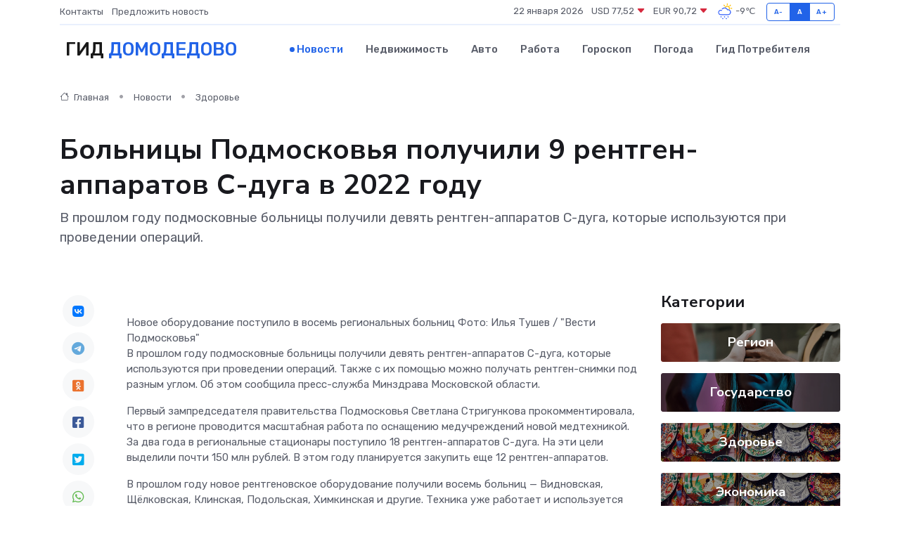

--- FILE ---
content_type: text/html; charset=utf-8
request_url: https://www.google.com/recaptcha/api2/aframe
body_size: 266
content:
<!DOCTYPE HTML><html><head><meta http-equiv="content-type" content="text/html; charset=UTF-8"></head><body><script nonce="HmhRPWxnrvARpoCFzlHxcg">/** Anti-fraud and anti-abuse applications only. See google.com/recaptcha */ try{var clients={'sodar':'https://pagead2.googlesyndication.com/pagead/sodar?'};window.addEventListener("message",function(a){try{if(a.source===window.parent){var b=JSON.parse(a.data);var c=clients[b['id']];if(c){var d=document.createElement('img');d.src=c+b['params']+'&rc='+(localStorage.getItem("rc::a")?sessionStorage.getItem("rc::b"):"");window.document.body.appendChild(d);sessionStorage.setItem("rc::e",parseInt(sessionStorage.getItem("rc::e")||0)+1);localStorage.setItem("rc::h",'1769050429299');}}}catch(b){}});window.parent.postMessage("_grecaptcha_ready", "*");}catch(b){}</script></body></html>